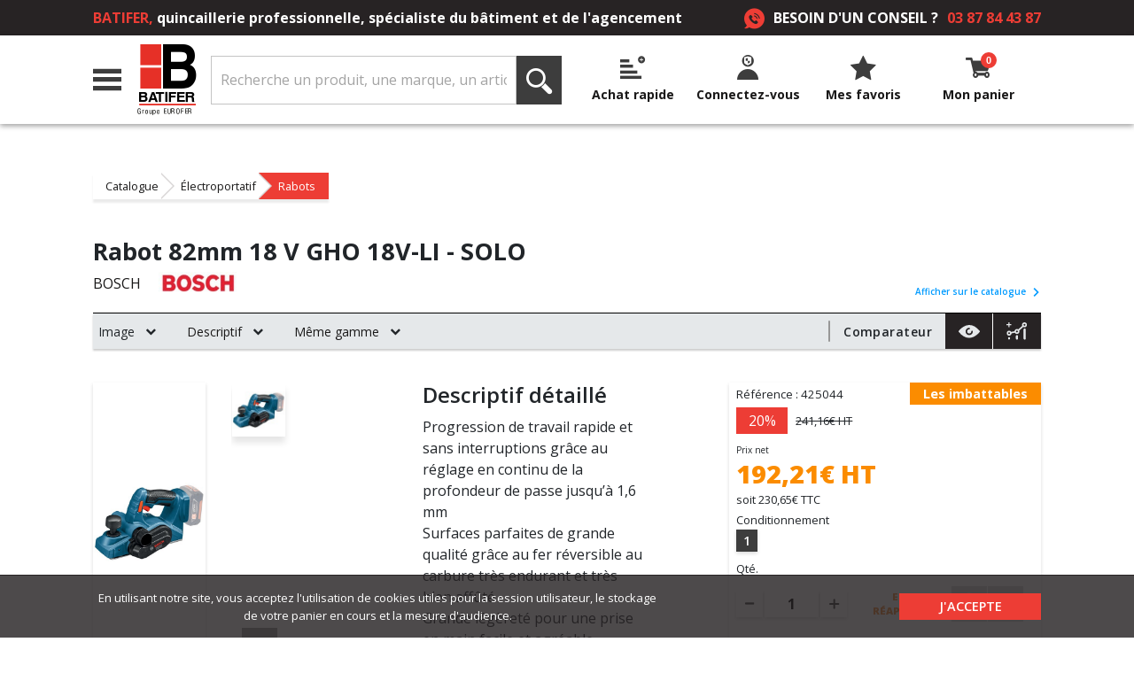

--- FILE ---
content_type: text/html; charset=UTF-8
request_url: https://www.batifer.com/rabots-2/rabot-82mm-18v-gho18v-li-solo_ref-11887/?reference=425044
body_size: 8540
content:
<!DOCTYPE html>
<html class="no-js" lang="fr">
    <head>
        <meta charset="utf-8">
        <meta http-equiv="x-ua-compatible" content="ie=edge">
        <meta http-equiv="Content-Type" content="text/html;charset=utf-8" />
        <meta name="viewport" content="width=device-width, initial-scale=1.0, shrink-to-fit=no">
        <meta name="apple-mobile-web-app-capable" content="yes" />
        <meta name="mobile-web-app-capable" content="yes" />
        <meta name="description" content="Progression de travail rapide et sans interruptions grâce au réglage en continu de la profondeur de passe jusqu’à 1,6 mm Surfaces parfaites de grande qualité grâce au fer réversible au carbure très endurant et très bien affûté Grande légèreté pour une prise en main facile et agréable Caractéristiques techniques : - Tension : 18 V- Régime..." />        <meta name="google-site-verification" content="neSxiEBFEcd2JSs4hffidonrN7DspfG6zW7sz_uVi0U" />        <link rel="profile" href="http://gmpg.org/xfn/11" />
        <link href="https://fonts.googleapis.com/css?family=Open+Sans:400,600,700,800" rel="stylesheet">
        <link rel='index' id='indexurl' title='BATIFER, quincaillerie professionnelle, spécialiste du bâtiment et de l&#039;agencement' href='https://www.batifer.com/' />
        <link rel="apple-touch-icon" sizes="180x180" href="/apple-touch-icon.png">
        <link rel="icon" type="image/png" href="/favicon-32x32.png" sizes="32x32">
        <link rel="icon" type="image/png" href="/favicon-16x16.png" sizes="16x16">
        <link rel="manifest" href="/site.webmanifest">
        <link rel="mask-icon" href="/safari-pinned-tab.svg" color="#e73f37">
        <meta name="msapplication-TileColor" content="#e73f37">
		<meta name="theme-color" content="#ffffff">
    <link rel="publisher" href="https://www.facebook.com/BatiferQuincaillerie/"/>
    <meta property="article:author" content="contact@batifer.fr"/>
    <meta property="article:publisher" content="https://www.facebook.com/BatiferQuincaillerie/" />    <meta property="og:locale" content="fr_fr"/>
    <meta property="og:mobile_name" content="Batifer"/>
    <meta property="og:title" content="Rabot 82mm 18 V GHO 18V-LI - SOLO"/>
    <meta property="og:image" content="/contents/product/11887/photo/rabot-82mm-18v-gho18v-li-solo-11887_image_1_180x180.jpg"/>
    <meta property="og:image:width" content="275"/>
    <meta property="og:image:height" content=""/>
    <meta property="og:type" content="website"/>
    <meta property="og:description" content="Progression de travail rapide et sans interruptions grâce au réglage en continu de la profondeur de passe jusqu’à 1,6 mm Surfaces parfaites de grande qualité grâce au fer réversible au carbure très endurant et très bien affûté Grande légèreté pour une prise en main facile et agréable Caractéristiques techniques : - Tension : 18 V- Régime...">
    <meta property="og:url" content="https://www.batifer.com/rabots-2/rabot-82mm-18v-gho18v-li-solo_ref-11887/"/>
    <link rel="canonical" href="https://www.batifer.com/rabots-2/rabot-82mm-18v-gho18v-li-solo_ref-11887/"/>
    <meta property="fb:app_id" content="359014844144732" />    <meta name="twitter:card" content="summary_large_image"/>
        <meta name="twitter:title" content="Rabot 82mm 18 V GHO 18V-LI - SOLO"/>
    <meta name="twitter:description" content="Progression de travail rapide et sans interruptions grâce au réglage en continu de la profondeur de passe jusqu’à 1,6 mm Surfaces parfaites de grande qualité grâce au fer réversible au carbure très endurant et très bien affûté Grande légèreté pour une prise en main facile et agréable Caractéristiques techniques : - Tension : 18 V- Régime..."/>
    <meta name="twitter:image" content="/contents/product/11887/photo/rabot-82mm-18v-gho18v-li-solo-11887_image_1_180x180.jpg"/>
    <meta name="twitter:image:width" content="275"/>
    <meta name="twitter:image:height" content=""/>

        <script type="application/ld+json">{
	"@context": "http://schema.org",
	"@type": "Product",
	"name": "Rabot 82mm 18 V GHO 18V-LI - SOLO",
	"offers": {
		"@type": "Offer",
		"priceCurrency": "EUR",
		"price": "192.2100",
		"url": "https://www.batifer.com/rabots-2/rabot-82mm-18v-gho18v-li-solo_ref-11887/",
		"availability": "http://schema.org/InStock",
		"seller": {
			"@type": "Organization",
			"name": "Batifer"
		}
	},
	"image": "https://www.batifer.com/contents/product/11887/photo/rabot-82mm-18v-gho18v-li-solo-11887_image_1_180x180.jpg",
	    "brand": {
        "@type": "Brand",
        "name": "BOSCH"
    },
		"description": "Progression de travail rapide et sans interruptions grâce au réglage en continu de la profondeur de passe jusqu’à 1,6 mm Surfaces parfaites de grande qualité grâce au fer réversible au carbure très endurant et très bien affûté Grande légèreté pour une prise en main facile et agréable Caractéristiques techniques : - Tension : 18 V- Régime..."
    }</script>
        <script src="/webpack/mobile.bundle.js?ver=251010"></script>
                <style>samp, samp *{color:white}</style>

        
		<!-- Google Tag Manager -->
		<script>
		(function(w,d,s,l,i){w[l]=w[l]||[];w[l].push({'gtm.start':
		new Date().getTime(),event:'gtm.js'});var f=d.getElementsByTagName(s)[0],
		j=d.createElement(s),dl=l!='dataLayer'?'&l='+l:'';j.async=true;j.src=
		'https://www.googletagmanager.com/gtm.js?id='+i+dl;f.parentNode.insertBefore(j,f);
		})(window,document,'script','dataLayer','GTM-NNXDDVK4');
		</script>
		<!-- End Google Tag Manager -->
		<script>var gaEnabled = false;(function(i,s,o,g,r,a,m){i['GoogleAnalyticsObject']=r;i[r]=i[r]||function(){(i[r].q=i[r].q||[]).push(arguments)},i[r].l=1*new Date();a=s.createElement(o),m=s.getElementsByTagName(o)[0];a.async=1;a.src=g;m.parentNode.insertBefore(a,m)})(window,document,'script','https://www.google-analytics.com/analytics.js','ga');ga('create','UA-44847130-1','auto');ga('send','pageview');var gaEnabled = true;</script>
		<script type="text/javascript" src="/vendors/cookiechoices/cookiechoices.js"></script>
		<title>Rabot 82mm 18 V GHO 18V-LI - SOLO - BATIFER, quincaillerie professionnelle, spécialiste du bâtiment et de l&#039;agencement</title>
	</head>
    <body ontouchstart="" class="nav tablet
            "><!-- Google Tag Manager (noscript) -->
    <noscript>
      <iframe src="https://www.googletagmanager.com/ns.html?id=GTM-NNXDDVK4"
      height="0" width="0" style="display:none;visibility:hidden"></iframe>
    </noscript>
    <!-- End Google Tag Manager (noscript) -->
    <main><header class="fixed-top"><div class="nav-background"></div><div class="d-none d-md-block header_top w-100"><div class="container"><div class="content_header_top d-flex align-items-center"><p class=""><span>Batifer,</span> quincaillerie professionnelle, spécialiste du bâtiment et de l'agencement</p><p class="d-none d-xxxl-flex align-items-center"><span class="icon-delivery_3"></span> Livraison
                    <span class="heure"> 24h </span>dans toute la France</p><p class="d-none d-xl-flex align-items-center"><span class="icon-tel"></span> Besoin d'un conseil ?
                    <a href="tel: 03 87 84 43 87" class="number">03 87 84 43 87</a></p></div></div></div><div class="navbar navbar-expand-lg"><div class="container"><span class="icon-menu openMissive"></span><span class="icon-search mobile d-sm-none" title="Rechercher un produit par nom, référence..." data-tooltip="tooltip" data-placement="bottom"></span><div class="d-flex align-items-center nav-search"><form name="form_search" id="form-add" action="/recherche/" method="get"><input type="text" id="q" name="q" class="search_term d-flex autocomplete" placeholder="Recherche un produit, une marque, un article..."
                    /><a class="bar-search d-sm-block d-none" href="/recherche/" title="Rechercher un produit par nom, référence..." data-tooltip="tooltip" data-placement="bottom"><button type="submit" class="search_button hover p-0"><span class="icon-search"></span></button></a><span class="icon-close close-search"></span></form></div><a class="brand" title="Batifer" href="/"><span class="icon-brand_logo"><span class="path1"></span><span class="path2"></span><span class="path3"></span><span class="path4"></span><span class="path5"></span><span class="path6"></span><span class="path7"></span><span class="path8"></span><span class="path9"></span><span class="path10"></span><span class="path11"></span><span class="path12"></span><span class="path13"></span><span class="path14"></span><span class="path15"></span><span class="path16"></span><span class="path17"></span><span class="path18"></span><span class="path19"></span><span class="path20"></span><span class="path21"></span><span class="path22"></span><span class="path23"></span><span class="path24"></span></span></a><div class="d-flex align-items-center wrap_nav_section"><a href="/achat-rapide/" title="Accéder à la page achat rapide" class="d-md-flex d-none" data-tooltip="tooltip" data-placement="bottom"><div class="section_nav d-flex flex_column"><span class="icon-quick_add"></span><p class="mb-0 d-none d-xl-flex ellipsis">Achat rapide</p></div></a><a href="/moncompte/login/" title="Connectez-vous ou Inscrivez vous" data-tooltip="tooltip" data-placement="bottom"><div class="section_nav d-flex flex_column"><span class="icon-user"></span><p class="mb-0 d-none d-xl-flex ellipsis">                        	Connectez-vous
                        </p></div></a><a href="/moncompte/?in=/listes-des-favoris" title="Accéder à mes favoris" class="d-md-flex d-none" data-tooltip="tooltip" data-placement="bottom"><div class="section_nav d-flex flex_column"><span class="icon-favorite_full"></span><p class="mb-0 d-none d-xl-flex ellipsis">Mes favoris</p></div></a><a class="bar-cart top_account_cart cart_mobile" href="/panier/" title="Accéder à mon Panier" data-tooltip="tooltip" data-placement="bottom"><div class="section_nav d-flex  flex_column"><span class="icon-cart_2"><span class="count transition">0</span></span><p class="mb-0 d-none d-xl-flex ellipsis">Mon panier</p></div></a></div></div></div><div class="container wrap_recap_cart"><div class="recap_cart"><div class="loading"><span class="icon-refresh spin"></span> Chargement</div></div></div><div class="container search_relative nav-result add"><div class="row"><div class="block_suggest_filter d-none flex-column d-lg-flex col-3"><div class="suggestSide"><div class="loading"><span class="icon-refresh spin"></span> Chargement</div></div><span class="title_suggest">Besoin d'un conseil :</span><div class=""><strong><a href="tel:03 87 84 43 87">téléphone : 03 87 84 43 87</a></strong><br/>Nous vous répondons<br/><strong>Du lundi au jeudi</strong><br/>8h00-12h00 et 13h30-17h30<br/><strong>le vendredi</strong><br/>8h00-12h00 et 13h30-16h30<br/><strong>Fax : 03 87 88 44 97</strong><br/><strong><a class="email" href="mailto:contact@batifer.fr">Email : contact@batifer.fr</a></strong></div></div><div class="block_produits col-12 col-lg-9"><span class="icon-close suggest"></span><span class="title_suggest">Produits :</span><div class="txt_delivery none-result"><span class="info"><span class="icon-delivery_2"></span> Mode de livraison : <span class="bold"></span></span><span class="nofo">Aucun mode de livraison sélectionné</span></div><div class="suggestProducts wrap_carousel_sug"><div class="loading"><span class="icon-refresh spin"></span> Chargement</div></div></div></div></div><div class="container block_missive p-0"><div class="row"><div class="category col-lg-4 col-xxl-3 pr-0 "><div class="list-group"><div class="dropdown dropright" data-category="2"><a class="list-group-item cat_1 d-flex align-items-center" aria-expanded="false" href="/catalogue/batiment/"><span class="icon-cat_1 cat_logo"><span class="path1"></span><span class="path2"></span><span class="path3"></span><span class="path4"></span><span class="path5"></span><span class="path6"></span><span class="path7"></span><span class="path8"></span></span> Bâtiment
                      </a><div class="dropdown-menu"><div class="loading"><span class="icon-refresh spin"></span> Chargement</div></div></div><div class="dropdown dropright" data-category="390"><a class="list-group-item cat_2 d-flex align-items-center" aria-expanded="false" href="/catalogue/agencement-ameublement/"><span class="icon-cat_2 cat_logo"><span class="path1"></span><span class="path2"></span><span class="path3"></span><span class="path4"></span><span class="path5"></span><span class="path6"></span></span> Agencement Ameublement
                      </a><div class="dropdown-menu"><div class="loading"><span class="icon-refresh spin"></span> Chargement</div></div></div><div class="dropdown dropright" data-category="718"><a class="list-group-item cat_3 d-flex align-items-center" aria-expanded="false" href="/catalogue/finition-et-decoration-du-bois/"><span class="icon-cat_3 cat_logo"><span class="path1"></span><span class="path2"></span><span class="path3"></span><span class="path4"></span><span class="path5"></span><span class="path6"></span></span> Finition et décoration du bois
                      </a><div class="dropdown-menu"><div class="loading"><span class="icon-refresh spin"></span> Chargement</div></div></div><div class="dropdown dropright" data-category="838"><a class="list-group-item cat_4 d-flex align-items-center" aria-expanded="false" href="/catalogue/outillage-a-main/"><span class="icon-cat_4 cat_logo"><span class="path1"></span><span class="path2"></span><span class="path3"></span></span> Outillage à main
                      </a><div class="dropdown-menu"><div class="loading"><span class="icon-refresh spin"></span> Chargement</div></div></div><div class="dropdown dropright" data-category="1008"><a class="list-group-item cat_5 d-flex align-items-center" aria-expanded="false" href="/catalogue/electroportatif/"><span class="icon-cat_5 cat_logo"><span class="path1"></span><span class="path2"></span><span class="path3"></span><span class="path4"></span></span> Électroportatif
                      </a><div class="dropdown-menu"><div class="loading"><span class="icon-refresh spin"></span> Chargement</div></div></div><div class="dropdown dropright" data-category="1110"><a class="list-group-item cat_6 d-flex align-items-center" aria-expanded="false" href="/catalogue/outillage-de-chantier-et-atelier/"><span class="icon-cat_6 cat_logo"><span class="path1"></span><span class="path2"></span><span class="path3"></span><span class="path4"></span><span class="path5"></span><span class="path6"></span><span class="path7"></span><span class="path8"></span><span class="path9"></span></span> Outillage de chantier et d&#039;atelier
                      </a><div class="dropdown-menu"><div class="loading"><span class="icon-refresh spin"></span> Chargement</div></div></div><div class="dropdown dropright" data-category="2720"><a class="list-group-item cat_7 d-flex align-items-center" aria-expanded="false" href="/catalogue/consommables/"><span class="icon-cat_7 cat_logo"><span class="path1"></span><span class="path2"></span><span class="path3"></span><span class="path4"></span><span class="path5"></span><span class="path6"></span><span class="path7"></span></span> Consommables
                      </a><div class="dropdown-menu"><div class="loading"><span class="icon-refresh spin"></span> Chargement</div></div></div><div class="dropdown dropright" data-category="2832"><a class="list-group-item cat_8 d-flex align-items-center" aria-expanded="false" href="/catalogue/e-p-i-hygiene-et-securite/"><span class="icon-cat_8 cat_logo"><span class="path1"></span><span class="path2"></span><span class="path3"></span><span class="path4"></span><span class="path5"></span><span class="path6"></span></span> E.P.I, Hygiène et Sécurité
                      </a><div class="dropdown-menu"><div class="loading"><span class="icon-refresh spin"></span> Chargement</div></div></div></div></div></div></div></header><!-- content --><div class="main"><div class="container page_product"><div class="row wrap_breadcrumb"><div class="breadcrumb_perso"><div class="breadcrumb-navigation"></div><div class="breadcrumb-loading"><span class="loading"><span class="icon-circle-o-notch"></span></span></div><div class="breadcrumb-summary"><ul><li data-rubrique="2"><a class="bc" href="/catalogue/">Catalogue</a></li><li data-category="1008"><a class="bc" href="/catalogue/electroportatif/">Électroportatif</a></li><li data-category="1077"><a class="bc" href="/catalogue/electroportatif/rabots-2/">Rabots</a></li></ul></div></div></div><div class="block_datasheet"><div class="row"><div class="col-12"><div class="header_datesheet"><div class="row mb-3"><div class="d-flex flex-column col-12 col-lg-8"><span class="title-product">Rabot 82mm 18 V GHO 18V-LI - SOLO</span><div class="d-flex align-items-sm-center"><a href="/recherche/?brand=WyJCT1NDSCJd" class="txt_brand" title="Voir plus de produit BOSCH">BOSCH</a><div class="card-brand-top background_img" style="background-image: url('/contents/brand/bosch_logo_130x130.jpg')"><a href="/recherche/?brand=WyJCT1NDSCJd" title="BOSCH"></a></div></div></div><div class="d-flex  justify-content-end align-items-center align-items-sm-end col-12 col-lg-4"><div class="d-flex align-items-center info-catalogue"><a class="lien d-flex align-items-center" href="https://fr.calameo.com/read/0042993105917de5f0288?page=1285" target="_blank" >Afficher sur le catalogue <span class="icon-arrow"></span></a></div></div></div></div></div></div><div class="row border-datasheet d-none d-sm-flex justify-content-between ml-0 mr-0"><div class="d-flex align-items-center"><div class="sub_title selectFilter d-flex align-items-center" data-index="0"><span>Image</span><span class="icon icon-chevron-down"></span></div><div class="sub_title d-flex align-items-center"><a href="#descriptif">Descriptif</a><span class="icon icon-chevron-down"></span></div><div class="sub_title d-none txt_associated align-items-center"><a href="#same">Même gamme</a><span class="icon icon-chevron-down"></span></div></div><div class="action_comparator d-none d-lg-flex align-items-center justify-content-end"><span class="vertical-line"></span><span class="text">Comparateur</span><div id="open-comparator-button" class="d-flex justify-content-center align-items-center button_comparator open hover pointer" data-category="1077" data-toggle="modal" data-target="#modalComparate" data-tooltip="tooltip" data-placement="bottom" data-original-title="Ouvrir le Comparateur"><span class="icon icon-comparator-open"></span></div><div id="add-to-comparator-button" class="d-flex justify-content-center align-items-center button_comparator add hover pointer" data-reference="425044" data-category="1077" data-tooltip="tooltip" data-placement="bottom" data-original-title="Ajouter au Comparateur"><span class="icon icon-comparator-add"></span></div></div></div><div class="row detail_product"><div class="col-12 col-lg-4 col-xxl-4 col-xxxl-4 d-flex flex-column flex-md-row flex-lg-column flex-xl-row"><div id="sync1" class="block_photo d-flex justify-content-center align-items-center"><div style="height:100%" onclick="openGalerie('0')"><div class="img_product background_img"  style="background-image:url('/contents/product/11887/photo/rabot-82mm-18v-gho18v-li-solo-11887_image_1_410x410.jpg')"></div></div></div><div class="flex-md-column flex-lg-row flex-xl-column block_carousel_product align-items-center"><div id="sync2"><div style="height:100%"><div class="other_img_carousel hover"  style="background-image:url('/contents/product/11887/photo/rabot-82mm-18v-gho18v-li-solo-11887_image_1_130x130.jpg')"></div></div></div><!-- quand il est +4 'hover'; l'inverse 'gris' --><div class="next_carousel d-lg-none d-xl-block gris" id="boutonSlide"><span class="icon-arrow" id="bottom"></span></div></div></div><div class="attributes col-12 col-sm-6 col-lg-5 col-xl-4 col-xxl-4 col-xxxl-5 d-flex flex-column column_filter"><div id="descriptif" class="descriptif_produit one_product"><h4>Descriptif détaillé</h4><div class="descriptif_detail w-75"><div class="descriptif_detail_wrap height"><div class="descriptif_detail_text">
                                                    Progression de travail rapide et sans interruptions grâce au réglage en continu de la profondeur de passe jusqu’à 1,6 mm <br />Surfaces parfaites de grande qualité grâce au fer réversible au carbure très endurant et très bien affûté <br />Grande légèreté pour une prise en main facile et agréable <br /><br />Caractéristiques techniques :<br /> - Tension : 18 V<br />- Régime à vide : 14 000 trs/min <br />- Épaisseur des copeaux : 0 – 1,6 mm <br />- Epaisseur de feuillure : 0 – 8 mm <br />- Largeur de rabotage : 82 mm<br />- Poids avec batterie : 2,6 kg <br /><br />Livré avec :<br />- 1&nbsp;coffret L-BOXX<br />- Sans batterie ni chargeur
                                                </div></div><div class="bouton btn_show_more" data-top="true">voir plus</div></div></div></div><div class=" d-flex flex-column align-items-start align-items-lg-end col-12 offset-sm-1 offset-md-0 col-sm-5 col-md-6 col-lg-3 col-xl-4 col-xxl-4 col-xxxl-3"><div class="d-flex flex-column align-items-lg-end"><div class="informations_product result-product d-flex flex-column" data-reference-selected="425044"><span class="reference" data-reference-price="425044" data-ref="425044">
                                                                    Référence : 425044
                                                            </span><div class="block_status color-dark-orange"><span class="promo-headband" data-reference-price="425044">Les imbattables</span></div><div class="block-price-promo d-flex align-items-center" data-reference-price="425044"><span class="percent-promo hide-promo-price" data-reference-price="425044"></span><span class="old-price hide-promo-price" data-reference-price="425044"></span></div><div class="price d-flex flex-column"><span class="apd">Prix net</span><span class="price-ht color-dark-orange" data-reference-price="425044">192,21€ HT</span><span class="new-price" data-reference-price="425044" data-reference-vat="20.00">soit 230,65€ TTC</span><span class="apd ecop" title="dont éco-participation"></span></div><div class="block_attribute"><span class="txt_conditionnement">Conditionnement</span><ul class="jsSelectAttribute block_filter d-flex" data-attribute="vendu_par"><li class="filter d-flex justify-content-center align-items-center hover selected selected" data-canon="1"><span class="hover">1</span></li></ul><span class="block_conditionnement"></span></div><span class="txt_qte">Qté.</span><div class="d-flex align-items-center flex-wrap"><div class="select_qte d-flex align-items-center"><div class=" btn_qte hover less"><span class="icon-minus hover"></span></div><input type="number" value="1" max="100000" min="1" name="number" data-conditioning="1" class="champ_qte choice" data-reference-stock="ref"><div class="btn_qte hover more"><span class="icon-add_1 hover"></span></div></div><span class="stock color-green">En stock</span><span class="openFavorite icon-favorite_list hover" title="Ajouter à une liste favoris" data-tooltip="tooltip" data-placement="bottom" data-toggle="modal" data-target="#modal_favorite" data-reference="425044" data-quantity="1" data-type="favoris"></span><span class="openFavorite icon-fiche_produit hover" title="Ajouter à un devis" data-tooltip="tooltip" data-placement="bottom" data-toggle="modal" data-target="#modal_favorite_devis" data-reference="425044" data-quantity="1" data-type="devis"></span></div></div><div class="block_cart block_double noprint"><div class="choose_delivery hover"  title="Choisir un mode de livraison" data-tooltip="tooltip" data-placement="bottom" data-toggle="modal" data-target="#modalChooseD" data-reference="425044"><span class="icon-delivery_2"></span><span class="mini">Choisir un mode de livraison</span></div><button class="d-flex addCart" data-toggle="modal" data-target="#modal_recommended" title="Ajouter au panier" data-tooltip="tooltip" data-placement="bottom" data-reference="425044" data-delivery="" data-delivery-zone="" data-delivery-truck=""><span class="icon-cart_1"></span><span>Ajouter</span></button></div><div class="txt_delivery"><span class="info"><span class="icon-delivery_2"></span> Mode de livraison : <span class="bold"></span></span><span class="nofo">Aucun mode de livraison sélectionné</span></div><ul class="product_sidelinks d-flex  align-items-start"><li><a class="download_sidelinks align-self-start" href="https://www.batifer.com/rabots-2/rabot-82mm-18v-gho18v-li-solo_ref-11887/pdf/" target="_blank"><div class=""><span class="icon-download"></span></div><div class="d-flex align-items-center justify-content-between"><span>Télécharger la fiche produit</span><span class="icon-arrow"></span></div></a></li><li><a class="download_sidelinks align-self-start" href="mailto:?SUBJECT=Rabot%2082mm%2018%20V%20GHO%2018V-LI%20-%20SOLO%20-%20Batifer&BODY=https://www.batifer.com/rabots-2/rabot-82mm-18v-gho18v-li-solo_ref-11887/" title="Envoyer la fiche produit par mail"><div class=""><span class="icon-mail"></span></div><div class="d-flex align-items-center justify-content-between"><span>Envoyer la fiche produit par mail</span><span class="icon-arrow"></span></div></a></li></ul></div></div></div><div class="row"><div id="descriptif" class="col-12 col-lg-8 col-xl-6 descriptif_produit"></div></div></div><div class="modal fade" id="modalComparate"  tabindex="-1" role="dialog" aria-labelledby="comparateur" aria-hidden="true"><div class="modal-dialog comparateur" role="document"><div class="modal-content wrap_comparate block_comparateur"><div class="header d-flex align-items-center justify-content-between w-100"><span class="title_header">Comparer vos produits </span><button type="button" class="close" data-dismiss="modal" aria-label="Close"><span class="icon icon-close" aria-hidden="true"></span></button></div><div class="comparatorContent w-100 h-100"></div></div></div></div><div id="same" class="loadCarousel carousel_associated" data-type="associated" data-category="1077" data-product="26093"></div><div class="loadCarousel" data-type="sameBrand" data-value="bosch" data-product="26093"></div><div class="galeryproduct modal fade" tabindex="-1" role="dialog"><div class="modal-dialog"><div class="modal-content"><div class="product-galery"><div class="left"></div><div class="close" onclick="closeGalerie()">×</div><div class="center"><div class="box"><div id="carouselExampleSlidesOnly" class="carousel" data-ride="carousel" style="height:100%"><ol class="carousel-indicators"></ol><li class="indexSrc" data-target="#carouselExampleIndicators" data-slide-to="0"></li></ol><div class="carousel-inner" style="height:100%"><div class="carousel-item" data-slide-to="0" style="height:100%"><img class="image" src="/contents/product/11887/photo/rabot-82mm-18v-gho18v-li-solo-11887_image_1_800x800.jpg"></div></div><a class="carousel-control-prev" href="#carouselExampleSlidesOnly" role="button" data-slide="prev"><span class="carousel-control-prev-icon" aria-hidden="true"><span class="icon-arrow"></span></span><span class="sr-only">Previous</span></a><a class="carousel-control-next" href="#carouselExampleSlidesOnly" role="button" data-slide="next"><span class="carousel-control-next-icon" aria-hidden="true"><span class="icon-arrow"></span></span><span class="sr-only">Next</span></a></div></div></div></div></div></div></div></div><div class="d-flex col-12 flex-column block_newsletter align-items-center justify-content-center background_img" style="background-image: url('/images/homepage/Newsletter.jpg')"><p>Inscrivez-vous à la newsletter !</p><p class="d-none d-sm-block d-md-flex">Des offres uniques seulement pour les membres !</p><form class="d-flex col-12 flex-column align-items-center justify-content-center" id="form_newsletter" name="form_newsletter" action="/ajax/send/newsletter/" method="post"><div class="placeholder_white d-flex col-11 col-sm-9 col-md-8 col-lg-7 col-xl-6 col-xxxl-5 block_email"><input class="email flex" placeholder="Inscrivez votre adresse email" required="required" name="_email" autocomplete="on" value="" type="text" /><input name="_user" required="required" value="" type="text"><button type="submit" title="Envoyer"><span class="icon-arrow"></span></button></div><div class="event"></div></form></div><div class="modal fade modal_favorite" id="modal_favorite" tabindex="-1" role="dialog" aria-labelledby="Ajoutez aux favoris" aria-hidden="true"><div class="modal-dialog modal-dialog-centered" role="document"><div class="modal-content"><div class="modal-header"><h5 class="modal-title" id="exampleModalCenterTitle">Ajouter à une liste de favoris</h5><button type="button" class="close" data-dismiss="modal" aria-label="Close"><span aria-hidden="true">&times;</span></button></div><div class="modal-body"><div class="d-flex flex-column align-items-center justify-content-center"><div class="mb-5">Pour pouvoir ajouter des produits à vos listes de favoris vous devez vous connecter ou vous inscrire.</div><a class="bouton wide hover" href="/moncompte/login/">Se connecter ou S'inscrire</a></div></div></div></div></div><div class="modal fade modal_favorite" id="modal_favorite_devis" tabindex="-1" role="dialog" aria-labelledby="Ajoutez dans une de mes listes de devis" aria-hidden="true"><div class="modal-dialog modal-dialog-centered" role="document"><div class="modal-content"><div class="modal-header"><h5 class="modal-title" id="exampleModalCenterTitle">Ajouter la référence à un devis</h5><button type="button" class="close" data-dismiss="modal" aria-label="Close"><span aria-hidden="true">&times;</span></button></div><div class="modal-body"><div class="d-flex flex-column align-items-center justify-content-center"><div class="mb-5">Pour ajouter un produit à un devis vous devez vous connecter ou vous inscrire.</div><a class="bouton wide hover" href="/moncompte/login/">Se connecter ou S'inscrire</a></div></div></div></div></div><div class="modal fade" id="modalChooseD" tabindex="-1" role="dialog" aria-labelledby="chooseDelivery" aria-hidden="true"><div class="modal-dialog modal-dialog-centered" role="document"><div class="modal-content"><div class="modal-header"><h5 class="modal-title" id="modalChooseD">Je choisis mon mode de livraison</h5><button type="button" class="close" data-dismiss="modal" aria-label="Close"><span aria-hidden="true">&times;</span></button></div><div class="modal-body deliveryContent d-flex"></div><div class="modal-footer"><button type="button" class="bouton" id="submit-choose-delivery" data-dismiss="modal">valider</button></div></div></div></div><a id="up_page" href="#top"><span class="icon-arrow"><span class="path1"></span><span class="path2"></span></span></a></div><!-- endcontent --><footer><div class="wrap_footer noprint"><div class="container-fluid"><div class="row d-flex flex-column m-0"><a class="logo_1" title="Batifer" href="/"><span class="icon-brand_logo_white"></span></a><div class="block_info d-flex flex-wrap justify-content-between"><div class="d-flex flex-column"><h3 class="m-0">Adresse siège</h3><div class="horizontal_line"></div><p class="mb-0"><p>TECHNOP&Ocirc;LE DE FORBACH SUD&nbsp;</p><p>B.P. 70113&nbsp;</p><p>F 57602 FORBACH CEDEX&nbsp;</p></p><a href="tel:03 87 84 43 87"><p>Tèl : 03 87 84 43 87</p></a><p>fax : 03 87 84 44 97</p><a class="email" href="mailto:contact@batifer.fr">Email : contact@batifer.fr</a></div><div class="d-flex flex-column"><h3 class="m-0">Informations</h3><div class="horizontal_line"></div><ul class="mb-0"><li class="no-cat pointer"><a href="/partenaires/">Nos partenaires</a></li><li class="no-cat pointer"><a href="/contactez-nous/">Contactez-nous</a></li><li class="no-cat pointer"><a href="/presentation/">Présentation</a></li><li class="no-cat pointer"><a href="/politique-de-confidentialite/">Politique de confidentialité</a></li></ul></div><div class="d-flex flex_column"><h3 class="m-0">Nos services</h3><div class="horizontal_line"></div><ul class="mb-0"><li class="pointer"><a href="/nos-services/nos-catalogues/">Nos catalogues</a></li><li class="pointer"><a href="https://www.ma-clef.com" target="_blank">Ma-clef.com</a></li><li class="pointer"><a href="https://illicolor.com/" target="_blank">illicolor.com</a></li><li class="pointer"><a href="/nos-services/le-guide-de-mesure/">Guides de mesure</a></li><li class="pointer"><a href="https://www.youtube.com/channel/UCpzhs7xPeKot6lMUQflYcKw" target="_blank">Nos vidéos</a></li><li class="pointer"><a href="/nos-services/integral-systeme/">Integral Système</a></li></ul></div><div class="d-flex flex_column contact"><p>Un renseignement</p><a href="tel:03 87 84 43 87"><p>03 87 84 43 87</p></a><a href="/contactez-nous/" title="Contactez-nous" class="flex lien_contact hover"><p>contactez nous</p><span><span class="icon-arrow"></span></span></a></div></div></div><div class="block_contact_network d-flex"><div class="flex block_social_network align-items-center"><p class="mb-0">Suivez-nous :</p><div class="d-flex flex-column justify-content-center align-items-center"><div class="d-flex align-items-center justify-content-between"><div class="line left"></div><span class="icon-e_communty_1 logo_e_community"><span class="path1"></span><span class="path2"></span><span class="path3"></span><span class="path4"></span><span class="path5"></span><span class="path6"></span><span class="path7"></span><span class="path8"></span><span class="path9"></span><span class="path10"></span><span class="path11"></span><span class="path12"></span><span class="path13"></span></span><div class="line right"></div></div><div class="d-flex align-items-center"><a class="d-flex justify-content-center align-items-center hover bg_fb" target="_blank" href="https://www.facebook.com/BatiferQuincaillerie/"><span class="icon-facebook"></span></a><a class="d-flex justify-content-center align-items-center  hover bg_youtube" target="_blank" href="https://www.youtube.com/channel/UCpzhs7xPeKot6lMUQflYcKw"><span class="icon-youtube"></span></a><a class="d-flex justify-content-center align-items-center hover bg_linkedin" target="_blank" href="https://www.linkedin.com/company/batifer-quincaillerie/"><span class="icon-linkedin"></span></a></div></div></div><div class="flex d-none d-sm-flex align-items-center"><p>Partenariat</p><div class="partner partner1 background_img" style="background-image: url('/bundles/site/images/partenaire1.png')"></div><div class="partner partner2 background_img" style="background-image: url('/bundles/site/images/partenaire2.png')"></div></div></div><div class="flex block_more_info w-100"><div class="flex align-items-center"><p>&copy; 2012 - 2026 Batifer - Tous droits r&eacute;serv&eacute;s</p><span class="hyphen">-</span><a href="/catalogue/">Catalogue</a><span class="hyphen">-</span><a href="/cgv/">CGV</a><span class="hyphen">-</span><a href="/toutes-nos-promotions/">Toutes nos Promotions</a><span class="hyphen">-</span><a href="/groupe-eurofer/">Groupe Eurofer</a><span class="hyphen">-</span><a href="/fabricant/">Services sur-mesure</a><span class="hyphen">-</span><a href="/logistique/">Logistique</a><span class="hyphen">-</span><a href="/paiement/">Paiement sécurisé</a><span class="hyphen">-</span><a href="/nouvelle-reglementation-diisocyanates-2/">Nouvelle règlementation diisocyanates</a></div></div><span class="by_dixital">Site propulsé par <a href="http://www.negocian.fr" target="_blank">Negocian</a>, une solution <a href="http://www.dixital.fr" target="_blank">Dixital</a>.</span></div></div></footer></main><script type="text/javascript">
        var baseUrl = 'https://www.batifer.com';
        var url = "/";
        var iv = 0;
                var idt = 0;
    	var thisUrl = 'https://www.batifer.com/recherche/';
    	var categoryProductId = 0;
    	var isPartner = 0;
    	var productMarketingId = 0;
    	var searchId = 1;
    	var togglerElem = '';
    	var togglerOrder = '';
    	var togglerQ = '';
        var attributesList = {};
        </script><script src="https://maps.googleapis.com/maps/api/js?key=AIzaSyAXFCR3CoxHB5JBVBVojTsVkjxgPZHVIdc""></script><script type="text/javascript">
        var referenceList = ["425044"];
        var referenceAttributes = {"425044":{"vendu_par":1}};
        var referencePrice = {"425044":{"regular":"241,16","regular_ttc":"289,39","regular_dec":"241.16","promo":"192,21","promo_ttc":"230,65","promo_dec":"192.21","stock":1,"conditioning":1,"ecotaxe":null}};
        var productsId = [26094];
        var references;
    </script></body>
</html>



--- FILE ---
content_type: image/svg+xml
request_url: https://www.batifer.com/images/pictoSearch.svg
body_size: 979
content:
<?xml version="1.0" encoding="UTF-8"?>
<svg width="40px" height="40px" viewBox="0 0 40 40" version="1.1" xmlns="http://www.w3.org/2000/svg" xmlns:xlink="http://www.w3.org/1999/xlink">
    <title>Group 6</title>
    <defs>
        <polygon id="path-1" points="0 0 40 0 40 40.0004498 0 40.0004498"></polygon>
    </defs>
    <g id="Symbols" stroke="none" stroke-width="1" fill="none" fill-rule="evenodd">
        <g id="Artboard" transform="translate(-701.000000, -296.000000)">
            <g id="Group-10" transform="translate(695.000000, 296.000000)">
                <g id="Group-6" transform="translate(6.000000, 0.000000)">
                    <path d="M11.0275912,7.32913732 C10.1404652,7.69006201 9.72515459,8.67253998 10.1009118,9.5243505 C10.476669,10.3768673 11.500113,10.7752265 12.3879453,10.4150081 C16.1942529,8.86889431 20.602337,10.58311 22.212725,14.2368545 C22.4938366,14.8767718 23.1401108,15.2602984 23.8202878,15.2602984 C24.0477198,15.2602984 24.2779771,15.2172135 24.4997586,15.1268057 C25.3875909,14.7665874 25.8029015,13.7841094 25.4271443,12.9315926 C23.0666545,7.57634601 16.6060319,5.06329309 11.0275912,7.32913732" id="Fill-1" fill="#1A1919"></path>
                    <g id="Group-5">
                        <mask id="mask-2" fill="white">
                            <use xlink:href="#path-1"></use>
                        </mask>
                        <g id="Clip-4"></g>
                        <path d="M24.7033879,24.7033879 C20.0269058,29.3791637 12.4185286,29.3791637 7.74275278,24.7033879 C3.06697697,20.0276121 3.06697697,12.4185286 7.74275278,7.74275278 C12.4185286,3.06697697 20.0269058,3.06697697 24.7033879,7.74275278 C29.3791637,12.4192349 29.3791637,20.0276121 24.7033879,24.7033879 M38.5167032,33.4291484 L30.2352121,25.1483635 C29.8721685,24.7853199 30.1412728,24.3354001 30.1412728,24.3354001 C33.8811871,18.0993843 33.06893,10.1152499 27.6995572,4.74587713 C21.3710148,-1.58195904 11.0744196,-1.58195904 4.74587713,4.74587713 C-1.58195904,11.0744196 -1.58195904,21.3717211 4.74587713,27.7002636 C10.1152499,33.06893 18.0993843,33.8818934 24.3346938,30.1412728 C24.3346938,30.1412728 24.7853199,29.8728748 25.165315,30.2528699 L33.4291484,38.5167032 C35.0776772,40.1652321 37.3816622,40.5572344 38.843725,39.0951716 L39.0951716,38.8444313 C40.5565281,37.3816622 40.1645257,35.0776772 38.5167032,33.4291484" id="Fill-3" fill="#1A1919" mask="url(#mask-2)"></path>
                    </g>
                </g>
            </g>
        </g>
    </g>
</svg>

--- FILE ---
content_type: text/plain
request_url: https://www.google-analytics.com/j/collect?v=1&_v=j102&a=1308339836&t=pageview&_s=1&dl=https%3A%2F%2Fwww.batifer.com%2Frabots-2%2Frabot-82mm-18v-gho18v-li-solo_ref-11887%2F%3Freference%3D425044&ul=en-us%40posix&dt=Rabot%2082mm%2018%20V%20GHO%2018V-LI%20-%20SOLO%20-%20BATIFER%2C%20quincaillerie%20professionnelle%2C%20sp%C3%A9cialiste%20du%20b%C3%A2timent%20et%20de%20l%27agencement&sr=1280x720&vp=1280x720&_u=IEBAAEABAAAAACAAI~&jid=1596683400&gjid=1384522880&cid=755870041.1769510392&tid=UA-44847130-1&_gid=1586969865.1769510392&_r=1&_slc=1&z=1826870333
body_size: -450
content:
2,cG-P7YE2S9LP7